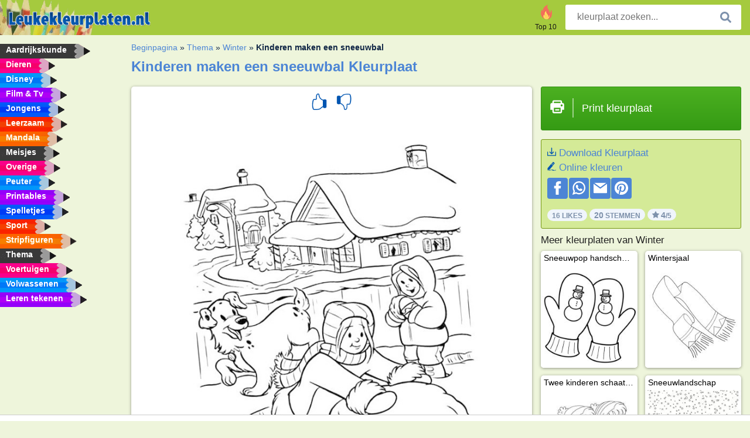

--- FILE ---
content_type: text/html; charset=utf-8
request_url: https://www.leukekleurplaten.nl/kleurplaat/sneeuwbal-rollen/
body_size: 4359
content:
<!DOCTYPE html><html lang="nl" prefix="og: http://ogp.me/ns#"><head><title>Kleurplaat Kinderen maken een sneeuwbal | Leukekleurplaten.nl</title><meta charset="UTF-8"><meta name="keywords" content=""><meta name="description" content="Bezoek onze website om Kinderen maken een sneeuwbal kleurplaat te bekijken en te printen. Hier vind je altijd de leukste kleurplaten."><meta name="robots" content="index,follow,all"><link rel="canonical" href="https://www.leukekleurplaten.nl/kleurplaat/sneeuwbal-rollen/"><meta name="viewport" content="width=device-width, initial-scale=1"><meta property="og:title" content="Kinderen maken een sneeuwbal"><meta property="og:type" content="website"><meta property="og:description" content="Bezoek onze website om Kinderen maken een sneeuwbal kleurplaat te bekijken en te printen. Hier vind je altijd de leukste kleurplaten."><meta property="og:url" content="https://www.leukekleurplaten.nl/kleurplaat/sneeuwbal-rollen/"><meta property="og:image" content="https://www.leukekleurplaten.nl/uploads/kleurplaten/sneeuwbal-rollen.jpg"><link rel="icon" type="image/png" sizes="16x16" href="/templates/all/images/favicon/nl/favicon-16x16.png"><link rel="icon" type="image/png" sizes="32x32" href="/templates/all/images/favicon/nl/favicon-32x32.png"><link rel="icon" type="image/png" sizes="96x96" href="/templates/all/images/favicon/nl/favicon-96x96.png"><link rel="shortcut icon" type="image/x-icon" href="/templates/all/images/favicon/nl/favicon.ico"><meta name="theme-color" content="#b2ce68"><meta name="msapplication-navbutton-color" content="#b2ce68"><meta name="apple-mobile-web-app-capable" content="yes"><meta name="apple-mobile-web-app-status-bar-style" content="#b2ce68"><link media="screen" href="/templates/all/css/all.v-1.css" rel="stylesheet"><link rel="dns-prefetch" href="//pagead2.googlesyndication.com"><link rel="dns-prefetch" href="//googleads.g.doubleclick.net"><link rel="dns-prefetch" href="//partner.googleadservices.com"><link rel="dns-prefetch" href="//assets.pinterest.com"><link rel="dns-prefetch" href="//log.pinterest.com"><link rel="dns-prefetch" href="//tpc.googlesyndication.com"><script src="https://tags.refinery89.com/leukekleurplatennl.js" async></script><script>DisableCookieBar=true;</script><link rel="alternate" href="https://www.pekneomalovanky.cz/omalovanka/chlapec-vali-snehovou-kouli/" hreflang="cs"><link rel="alternate" href="https://www.leukekleurplaten.nl/kleurplaat/sneeuwbal-rollen/" hreflang="nl"><link rel="alternate" href="https://www.ladnekolorowanki.pl/kolorowanka/chlopiec-toczenia-sniezki/" hreflang="pl"><link rel="alternate" href="https://www.desenhocolorir.com.br/desenho-para-colorir/menino-rolando-uma-bola-de-neve/" hreflang="pt"><link rel="alternate" href="https://www.eglenceliboyamasayfalari.com/boyama-sayfası/çocuklar-kartopu-yapıyor/" hreflang="tr"><link rel="alternate" href="https://www.plansededesenat.ro/plansa-de-colorat/bulgăr-de-zăpadă-rostogolit/" hreflang="ro"><link rel="alternate" href="https://www.nuttedemalebogssider.dk/malebogsside/dreng-ruller-en-snebold/" hreflang="da"><link rel="alternate" href="https://www.besteausmalbilder.de/ausmalbild/junge-rollt-einen-schneeball/" hreflang="de"><link rel="alternate" href="https://www.dibujosparaimprimir.es/dibujos-para-colorear/los-niños-hacen-una-bola-de-nieve/" hreflang="es"><link rel="alternate" href="https://www.topcoloriages.fr/coloriage/les-enfants-font-une-boule-de-neige/" hreflang="fr"><link rel="alternate" href="https://www.disegnibellidacolorare.it/disegno-da-colorare/bambini-fanno-una-palla-di-neve/" hreflang="it"><link rel="alternate" href="https://www.vidamkifesto.hu/kifesto/kisfiuk-holabdaval/" hreflang="hu"><link rel="alternate" href="https://www.roligamalarbilder.se/malarbild/pojke-rullar-en-snöboll/" hreflang="se"><link rel="alternate" href="https://www.sotefargeleggingssider.com/fargelegging/barn-lager-snøball/" hreflang="no"><link rel="alternate" href="https://www.eglenceliboyamasayfalari.com/boyama-sayfası/çocuklar-kartopu-yapıyor/" hreflang="tr"><link rel="alternate" href="https://www.coloringpage.ca/coloring-page/boy-rolling-a-snowball/" hreflang="en-ca" /><link rel="alternate" href="https://ua.funnycoloringpages.com/rozmalovky/boy-rolling-a-snowball/" hreflang="uk" /><link rel="alternate" href="https://gr.funnycoloringpages.com/zografiki/boy-rolling-a-snowball/" hreflang="el" /><link rel="alternate" href="https://www.funnycoloringpages.com/coloring-page/boy-rolling-a-snowball/" hreflang="en-us" /><link rel="alternate" href="https://www.funnycoloringpages.com/coloring-page/boy-rolling-a-snowball/" hreflang="en" /><link rel="alternate" href="https://www.funnycoloringpages.com/coloring-page/boy-rolling-a-snowball/" hreflang="x-default"></head><body><div class="container-fluid notouching" id="wrapper"><div class="row"><header class="dontprint"><div class="col-lg-12 col-xl-9"><a href="/"><img class="brand" src="/templates/all/images/logo/leukekleurplaten.nl.png" alt="leukekleurplaten.nl" width="242" height="30"></a><div class="SearchBox-sm d-md-none"><div class="openBtn" onclick="openSearch()"><i class="svg-icon icon-search svg-white svg-sm"></i></div><div id="myOverlay" class="overlay"><span class="close" onclick="closeSearch()" title="Sluit venster"></span><div class="overlay-content"><form action="/zoeken/"><input type="text" value="" placeholder="kleurplaat zoeken..." name="q"><button type="submit"><i class="svg-icon icon-search svg-white svg-lg"></i></button></form></div></div></div><div class="SearchBox"><form class="search-Engine" action="/zoeken/"><input type="text" name="q" class="recherche" value="" placeholder="kleurplaat zoeken..."><button type="submit"><i class="svg-icon icon-search svg-grey svg-lg"></i></button></form></div><div class="header_menu"><ul><li><a href="/top-10/"><i class="icon-header ic-top10"></i><span>Top 10</span></a></li></ul></div><a id="menu-toggle" class="hamburger-box"><div class="hamburger"><span></span><span></span><span></span></div></a></div></header><nav class="sidebar dontprint"><ul class="nav sidebar-nav"><li class="nav-item"><a class="nav-link" href='/aardrijkskunde/'><span>Aardrijkskunde</span></a></li><li class="nav-item"><a class="nav-link" href='/dieren/'><span>Dieren</span></a></li><li class="nav-item"><a class="nav-link" href='/disney/'><span>Disney</span></a></li><li class="nav-item"><a class="nav-link" href='/film-tv/'><span>Film & Tv</span></a></li><li class="nav-item"><a class="nav-link" href='/jongens/'><span>Jongens</span></a></li><li class="nav-item"><a class="nav-link" href='/leerzaam/'><span>Leerzaam</span></a></li><li class="nav-item"><a class="nav-link" href='/mandala/'><span>Mandala</span></a></li><li class="nav-item"><a class="nav-link" href='/meisjes/'><span>Meisjes</span></a></li><li class="nav-item"><a class="nav-link" href='/diversen/'><span>Overige</span></a></li><li class="nav-item"><a class="nav-link" href='/peuters/'><span>Peuter</span></a></li><li class="nav-item"><a class="nav-link" href='/printables/'><span>Printables</span></a></li><li class="nav-item"><a class="nav-link" href='/spelletjes/'><span>Spelletjes</span></a></li><li class="nav-item"><a class="nav-link" href='/sport/'><span>Sport</span></a></li><li class="nav-item"><a class="nav-link" href='/stripfiguren/'><span>Stripfiguren</span></a></li><li class="nav-item"><a class="nav-link" href='/thema/'><span>Thema</span></a></li><li class="nav-item"><a class="nav-link" href='/voertuigen/'><span>Voertuigen</span></a></li><li class="nav-item"><a class="nav-link" href='/volwassenen/'><span>Volwassenen</span></a></li><li class="nav-item"><a class="nav-link" href="/leren-tekenen/"><span>Leren tekenen</span></a></li><li class="nav-item top-10"><a class="nav-link" href="/top-10/"><span>Top 10</span></a></li></ul></nav><main class="col-xs-12 col-sm-12 col-lg-12 col-xl-12"><div class="row page-content notouching"><div class="col-xs-12 col-sm-12 col-lg-12 col-xl-8 pt-3 pl-4 notouching"><nav class="c-breadcrumbs"><ul class="c-breadcrumbs__list dontprint"><li><a href="/">Beginpagina</a>&nbsp;&raquo;&nbsp;</li><li><a href='/thema/'>Thema</a>&nbsp;&raquo;&nbsp;</li><li><a href='/winter/'>Winter</a>&nbsp;&raquo;&nbsp;</li><li>Kinderen maken een sneeuwbal</li></ul></nav><h1 class="dontprint">Kinderen maken een sneeuwbal Kleurplaat</h1><div class="dontprint ads"></div><div class="row coloring-page" itemscope itemtype="http://schema.org/CreativeWorkSeries"><meta itemprop="name" content="Kinderen maken een sneeuwbal"><div class="col-xs-12 col-sm-12 col-md-8 page printingDiv"><div class="coloring-block"><div class="dontprint rateTemplateContainer"><form action="/like/" method="post"><input type="hidden" name="id" value="2061"><input type="hidden" name="u" value="/kleurplaat/sneeuwbal-rollen/"><input type="hidden" name="secure" value="3459495037556fc727db15125c451f0c"><button type="submit" value="1" name="like" title="Leuk"><div class="svg-icon icon-thumbs-up svg-blue svg-2x"></div></button><button type="submit" value="0" name="like" title="Niet leuk"><div class="svg-icon icon-thumbs-down svg-blue svg-2x"></div></button></form></div><img loading="lazy" itemprop="image" src="/uploads/kleurplaten/sneeuwbal-rollen.jpg" class="responsive detail-coloring" alt="Kinderen maken een sneeuwbal kleurplaat" title="Kinderen maken een sneeuwbal kleurplaat"></div><p class="text-left dontprint">
Kleur nu de kleurplaat van Kinderen maken een sneeuwbal. Of kleur één van de andere leuke 33 <a href="/winter/">Winter</a> kleurplaten op Leukekleurplaten.nl</p></div><aside class="col-xs-12 col-sm-12 col-md-4 dontprint aside"><a class="print-button medium md-full" href="#" id="printBtn" rel="nofollow" target="_blank"><span class="icon"><i class="svg-icon icon-printer svg-white svg-2x"></i></span><span class="middle">Print kleurplaat</span></a><div class="dontprint ads"><div class="ad_holder"></div></div><div class="dontprint coloringpage-info"><i class="svg-icon icon-download svg-blue svg-sm"></i> <a href="/uploads/kleurplaten/sneeuwbal-rollen.jpg" download="" rel="nofollow" target="_blank">Download Kleurplaat</a><br /><i class="svg-icon icon-pencil svg-blue svg-sm"></i> <a href="/online-kleuren/?img=sneeuwbal-rollen.jpg" rel="nofollow" target="_blank">Online kleuren</a><br /><div class="share"><a href="http://www.facebook.com/sharer.php?u=https://www.leukekleurplaten.nl/kleurplaat/sneeuwbal-rollen/" class="share_item" target="_blank"><i class="svg-icon icon-facebook svg-white svg-lg"></i> </a><a href="https://wa.me/?text=https://www.leukekleurplaten.nl/kleurplaat/sneeuwbal-rollen/" class="share_item" target="_blank"><i class="svg-icon icon-whatsapp svg-white svg-lg"></i> </a><a href="mailto:?&subject=KleurplaatKinderen maken een sneeuwbal&body=www.leukekleurplaten.nl/kleurplaat/sneeuwbal-rollen/" class="share_item" target="_blank"><i class="svg-icon icon-email svg-white svg-lg"></i> </a><a href="//pinterest.com/pin/create/link/?url=https://www.leukekleurplaten.nl/kleurplaat/sneeuwbal-rollen/" class="share_item" target="_blank"><i class="svg-icon icon-pinterest svg-white svg-lg"></i> </a></div><div class="aggregateRating" itemprop="aggregateRating" itemscope itemtype="http://schema.org/AggregateRating"><span itemprop="bestRating" content="5"></span><span itemprop="worstRating" content="1"></span><div class="rating"> 16 Likes</div><div class="rating"> <span itemprop="ratingCount">20</span> Stemmen</div><div class="rating"><i class="svg-icon icon-star svg-grey svg-xs"></i> <span itemprop="ratingValue">4</span>/5</div></div></div><h3>Meer kleurplaten van Winter</h3><div class="grid-coloring-page"><div class="title-card"><a href="/kleurplaat/sneeuwpop-handschoenen/" title="Sneeuwpop handschoenen"><div class="content"><div class="name ellipsis">Sneeuwpop handschoenen</div></div><img loading="lazy" class="img-fluid" src="/resized-images/200/0/uploads/kleurplaten/sneeuwpop-handschoenen.jpg" alt="Sneeuwpop handschoenen" /></a></div><div class="title-card"><a href="/kleurplaat/wintersjaal/" title="Wintersjaal"><div class="content"><div class="name ellipsis">Wintersjaal</div></div><img loading="lazy" class="img-fluid" src="/resized-images/200/0/uploads/kleurplaten/wintersjaal.jpg" alt="Wintersjaal" /></a></div><div class="title-card"><a href="/kleurplaat/twee-kinderen-schaatsen/" title="Twee kinderen schaatsen"><div class="content"><div class="name ellipsis">Twee kinderen schaatsen</div></div><img loading="lazy" class="img-fluid" src="/resized-images/200/0/uploads/kleurplaten/2-kinderen-schaatsen.jpg" alt="Twee kinderen schaatsen" /></a></div><div class="title-card"><a href="/kleurplaat/sneeuwlandschap/" title="Sneeuwlandschap"><div class="content"><div class="name ellipsis">Sneeuwlandschap</div></div><img loading="lazy" class="img-fluid" src="/resized-images/200/0/uploads/kleurplaten/sneeuwlandschap.jpg" alt="Sneeuwlandschap" /></a></div><div class="title-card"><a href="/kleurplaat/schaatsen-op-het-ijs/" title="Schaatsen op het ijs"><div class="content"><div class="name ellipsis">Schaatsen op het ijs</div></div><img loading="lazy" class="img-fluid" src="/resized-images/200/0/uploads/kleurplaten/schaatsen-op-het-ijs.jpg" alt="Schaatsen op het ijs" /></a></div><div class="title-card"><a href="/kleurplaat/sneeuwstorm/" title="Sneeuwstorm"><div class="content"><div class="name ellipsis">Sneeuwstorm</div></div><img loading="lazy" class="img-fluid" src="/resized-images/200/0/uploads/kleurplaten/sneeuwstorm.jpg" alt="Sneeuwstorm" /></a></div><div class="title-card"><a href="/kleurplaat/sneeuwpop-maken/" title="Sneeuwpop maken"><div class="content"><div class="name ellipsis">Sneeuwpop maken</div></div><img loading="lazy" class="img-fluid" src="/resized-images/200/0/uploads/kleurplaten/sneeuwpop-maken.jpg" alt="Sneeuwpop maken" /></a></div><div class="title-card"><a href="/kleurplaat/winterlandschap-met-sneeuwpop/" title="Winterlandschap met sneeuwpop"><div class="content"><div class="name ellipsis">Winterlandschap met sneeuwpop</div></div><img loading="lazy" class="img-fluid" src="/resized-images/200/0/uploads/kleurplaten/winterlandschap-met-sneeuwpop.jpg" alt="Winterlandschap met sneeuwpop" /></a></div></div></aside></div><footer class="footer dontprint"><hr class="my-2" /><div class="align-items-center"><div class="text-md-right"><a class='footerlinks' href='/ouders/'>Ouders</a><a class='footerlinks' href='/disclaimer/'>Disclaimer</a><a class='footerlinks' href='/contact/'>Contact</a><div class="lang"><div class="curr-lang"><div class="nl-flag curr-flag"></div></div><ul class="drop-down-list"><li><a class="cs url_cz" href="https://www.pekneomalovanky.cz/omalovanka/chlapec-vali-snehovou-kouli/" target="_blank" title="Čeština">Čeština</a></li><li><a class="da url_dk" href="https://www.nuttedemalebogssider.dk/malebogsside/dreng-ruller-en-snebold/" target="_blank" title="Dansk">Dansk</a></li><li><a class="de url_de" href="https://www.besteausmalbilder.de/ausmalbild/junge-rollt-einen-schneeball/" target="_blank" title="Deutsch">Deutsch</a></li><li><a class="en url_en" href="https://www.funnycoloringpages.com/coloring-page/boy-rolling-a-snowball/" target="_blank" title="English">English</a></li><li><a class="ca url_en" href="https://www.coloringpage.ca/coloring-page/boy-rolling-a-snowball/" target="_blank" title="English (Canada)">English (Canada)</a></li><li><a class="gr url_gr" href="https://www.gr.funnycoloringpages.com/zografiki/boy-rolling-a-snowball/" target="_blank" title="Ελληνικά">Ελληνικά</a></li><li><a class="es url_es" href="https://www.dibujosparaimprimir.es/dibujos-para-colorear/los-niños-hacen-una-bola-de-nieve/" target="_blank" title="Español">Español</a></li><li><a class="fr url_fr" href="https://www.topcoloriages.fr/coloriage/les-enfants-font-une-boule-de-neige/" target="_blank" title="Français">Français</a></li><li><a class="it url_it" href="https://www.disegnibellidacolorare.it/disegno-da-colorare/bambini-fanno-una-palla-di-neve/" target="_blank" title="Italiano">Italiano</a></li><li><a class="hu url_hu" href="https://www.vidamkifesto.hu/kifesto/kisfiuk-holabdaval/" target="_blank" title="Magyar">Magyar</a></li><li><a class="no url_no" href="https://www.sotefargeleggingssider.com/fargelegging/barn-lager-snøball/" target="_blank" title="Norsk">Norsk</a></li><li><a class="pl url_pl" href="https://www.ladnekolorowanki.pl/kolorowanka/chlopiec-toczenia-sniezki/" target="_blank" title="Polski">Polski</a></li><li><a class="pt url_pt" href="https://www.desenhocolorir.com.br/desenho-para-colorir/menino-rolando-uma-bola-de-neve/" target="_blank" title="Português">Português</a></li><li><a class="ro url_ro" href="https://www.plansededesenat.ro/plansa-de-colorat/bulgăr-de-zăpadă-rostogolit/" target="_blank" title="Română">Română</a></li><li><a class="se url_se" href="https://www.roligamalarbilder.se/malarbild/pojke-rullar-en-snöboll/" target="_blank" title="Svenska">Svenska</a></li><li><a class="tr url_tr" href="https://www.eglenceliboyamasayfalari.com/boyama-sayfası/çocuklar-kartopu-yapıyor/" target="_blank" title="Türkçe">Türkçe</a></li><li><a class="ua url_ua" href="https://www.ua.funnycoloringpages.com/rozmalovky/boy-rolling-a-snowball/" target="_blank" title="Українська">Українська</a></li></ul></div></div></div></footer></div><div class="d-none d-xl-block dontprint col-xl-4 pl-0 pt-3"><div class="sidebar300600 ads"><div class="ad_holder"></div></div></div></div></main></div></div><script>
function checkAdSizes(){
ads = [];
ads.push([300,200]);
ads.push([300,50]);
ads.push([300,100]);
ads.push([250,250]);
ads.push([200,200]);
ads.push([300,250]);
ads.push([336,280]);
ads.push([728,90]);
ads.push([970,90]);
ads.push([448,60]);
ads.push([300,600]);
ads.push([160,600]);
adholders = document.getElementsByClassName("ads");
for(i=0; i < adholders.length; i++){
width = adholders[i].offsetWidth;
height =adholders[i].offsetHeight;
console.log(width,height);
largestSize = 0;
for(a=0; a < ads.length; a++){
adWidth = ads[a][0];
adHeight = ads[a][1];
adSize = adWidth * adHeight;
if(adWidth <= width && adHeight <= height){
// this one fits.
if(adSize > largestSize){
largestSize = adSize;
adholders[i].querySelector(".ad_holder").setAttribute("data-msg","Adsize works! "+width+"x"+height+" Choosen ad size: "+adWidth+"x"+adHeight+"");
adholders[i].querySelector(".ad_holder").style.minWidth = adWidth + "px";
adholders[i].querySelector(".ad_holder").style.minHeight = adHeight + "px";
}
}
}
if(largestSize == 0){
adholders[i].querySelector(".ad_holder").setAttribute("data-msg","Cant find ad size for this "+width+"x"+height+" is too small");
}
}
}
checkAdSizes();
window.onresize = checkAdSizes;
</script><script src="/templates/all/all.js"></script><div class="websitename">www.leukekleurplaten.nl</div><script>window.startDate = Date.now();</script><script src="/assets/stats/stats.js"></script></body></html>

--- FILE ---
content_type: text/json;charset=UTF-8
request_url: https://www.leukekleurplaten.nl/assets/stats/s.php
body_size: -148
content:
{"private_key":"29d6ab71e6cd960d5ddb6e6a90b8b211__1770143217","message":"!"}

--- FILE ---
content_type: text/javascript
request_url: https://tags.refinery89.com/performance/2426.js
body_size: 225
content:
// Last Updated At : 2026-02-03 09:30:13
r89.adunits.performance = {
    "Leukekleurplatennl-Desktop-Leaderboard-ATF": {
        "au_vb": [
            1,
            2,
            3,
            4,
            5,
            6
        ],
        "au_cb": [
            1,
            2
        ],
        "viewability": 68
    },
    "Leukekleurplatennl-Desktop-Rectangle-ATF": {
        "au_vb": [
            1,
            2,
            3,
            4,
            5,
            6
        ],
        "au_cb": [
            1,
            0
        ],
        "viewability": 69
    },
    "Leukekleurplatennl-Mobile-Rectangle-Mid-300x600": {
        "au_vb": [
            1,
            2,
            3
        ],
        "au_cb": [
            1,
            2,
            3,
            4,
            5,
            6
        ]
    },
    "Leukekleurplatennl-Desktop-Pushup": {
        "au_vb": [
            1,
            2,
            3,
            4,
            5,
            6,
            7,
            8,
            9
        ],
        "au_cb": [
            1
        ],
        "viewability": 90
    },
    "Leukekleurplatennl-Desktop-Billboard-BTF": {
        "au_vb": [
            1,
            2,
            3,
            4,
            5,
            6
        ],
        "au_cb": [
            1,
            2
        ],
        "viewability": 63
    },
    "Leukekleurplatennl-Desktop-Leaderboard-BTF": {
        "au_vb": [
            1,
            2,
            3
        ],
        "au_cb": [
            1,
            2,
            3,
            4
        ]
    },
    "Leukekleurplatennl-Mobile-Billboard-Top": {
        "au_vb": [
            1,
            2,
            3,
            4
        ],
        "au_cb": [
            1,
            2,
            3,
            4,
            5,
            6,
            7,
            8,
            9
        ]
    },
    "Leukekleurplatennl-Mobile-pushup": {
        "au_vb": [
            1,
            2,
            3,
            4,
            5,
            6,
            7,
            8
        ],
        "au_cb": [
            1,
            2,
            3,
            4,
            5,
            6,
            7,
            8
        ],
        "viewability": 86
    },
    "Leukekleurplatennl-Mobile-Rectangle-Infinite": {
        "au_vb": [
            1,
            2,
            3
        ],
        "au_cb": [
            1,
            2
        ]
    },
    "Leukekleurplatennl-Desktop-Billboard-ATF": {
        "au_vb": [
            1,
            2,
            3,
            4,
            5,
            6
        ],
        "au_cb": [
            1
        ],
        "viewability": 68
    },
    "Leukekleurplatennl-Desktop-HPA-BTF": {
        "au_vb": [
            1,
            2,
            3,
            4,
            5,
            6,
            7,
            8
        ],
        "au_cb": [
            1,
            2
        ],
        "viewability": 84
    },
    "Leukekleurplatennl-Interstitial": {
        "au_vb": [
            1,
            2,
            3,
            4,
            5,
            6,
            7,
            8,
            9
        ],
        "au_cb": [
            1,
            2,
            3,
            4,
            5,
            6,
            7,
            8,
            9
        ],
        "viewability": 90
    }
};